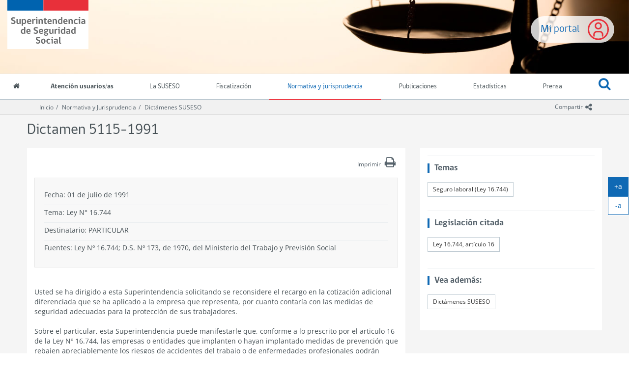

--- FILE ---
content_type: text/html
request_url: https://www.suseso.cl/612/w3-article-28572.html
body_size: 12212
content:
<!DOCTYPE html
  PUBLIC "-//W3C//DTD HTML 4.01+RDFa 1.1//EN" "http://www.w3.org/MarkUp/DTD/html401-rdfa11-1.dtd">
<html lang="es"><head><meta http-equiv="Content-Type" content="text/html; charset=UTF-8"><!--begin-box-container:w3_tr_encabezado_CC_Normativa_2021::2324:Encabezado con cambio de header 2021.--><!--loc('Caja contenedora')--><!--cc_bid=2267  pos=1--><!--begin-box-container:ss_tr_encabezado_2021_CC::2267:Caja contenedora con la estructura para encabezado del sitio.--><!--loc('Caja contenedora')--><!--cc_bid=2268  pos=1--><!--begin-box:ss_tr_meta_Viewport_2021::2268:Caja con el meta viewport para responsive.--><!--loc('* Código HTML libre dentro de la página.')--><meta name="viewport" content="width=device-width,initial-scale=1">
<meta http-equiv="X-UA-Compatible" content="IE=edge,chrome=1">

<link href="channels-501_awesome_webfont_css.css" rel="stylesheet" type="text/css">
<link href="channels-501_gobcl_all_webfont_css.css" rel="stylesheet" type="text/css">
<link rel="stylesheet" href="https://cdn.jsdelivr.net/npm/bootstrap-icons@1.13.1/font/bootstrap-icons.min.css">
<link href="channels-506_glyphonicons_halflings_regular_css.css" rel="stylesheet" type="text/css">
<link href="channels-501_css_animated_4_1_1.css"  rel="stylesheet" type="text/css">




<!--end-box--><!--cc_bid=849  pos=2--><!--begin-box:css_Datatables::849:Estilos gráficos asociados sólo a Datatables.--><!--loc('* Código CSS para la página.')--><link rel="stylesheet" href="boxes-849_style.css"><link rel="stylesheet" href="boxes-849_css_code.css"><!--end-box--><!--cc_bid=1020  pos=3--><!--begin-box:css_datetime_picker::1020:Estilos gráficos presentes en el encabezado.--><!--loc('* Código CSS para la página.')--><link rel="stylesheet" href="boxes-1020_style.css"><!--end-box--><!--cc_bid=2269  pos=4--><!--begin-box:ss_tr_EncabezadoHTML_2021::2269:Caja para el encabezado de página HTML, invisible.--><!--loc('* Encabezado w3 full, requerido en todas las páginas HTML de su sitio ')--><title>SUSESO: Normativa y jurisprudencia - Dictamen 5115-1991</title><link rel="stylesheet" href="boxes-2269_style.css"><style type="text/css">/*
@import url("channels-506_glyphonicons_halflings_regular_css.css");
body.estadisticas {
  background-image: url('channels-501_fondo_header_estadisticas.jpg');
}
body.orientacion {
  background-image: url('channels-501_fondo_header_orientacion.jpg');
}
body.lasuseso {
  background-image: url('channels-501_fondo_header_lasuseso.jpg');
}
body.fiscalizacion {
  background-image: url('channels-501_fondo_header_fiscalizacion.jpg');
}
*/

/* Buscador de emisores de LM */

th.bg-light {
background-color: #f1f1f1;
}

#resultados_buscador_medicos_emisores .panel>.table-bordered {
  border: 1px solid #ddd !important;
}

@media (min-width: 1200px) {
  #buscador_emisores .row {
    display: flex;
  }
  #buscador_emisores .row div[class*="col"] {
    float: none;
    align-self: flex-end;
  }
  #buscador_emisores .btn-group,
  #buscador_emisores .form_text {
    margin-bottom: 0 !important;
  }

  #buscador_emisores .form-group .help-block {
    position: absolute;
  }
}

#resultados_buscador_medicos_emisores .alert {
  margin-bottom: 0;
}

/* Acomodo de galería para miniaturas con Divs*/
#galeria-recursos div.figure,
#galeria_fotos_prensa div.figure {
  margin-bottom: 15px;
}

/* Nuevo botón Claveúnica */
@import url('https://fonts.googleapis.com/css2?family=Roboto:ital,wght@0,100;0,300;0,400;0,500;0,700;0,900;1,100;1,300;1,400;1,500;1,700;1,900&display=swap');
#filtros-cont.well {
  background-color: #fff;
}

.btn-claveunica-nuevo {
  background: #0F69C4;
  display: flex;
  justify-content: center;
  height: 48px;
  align-items: center;
  border: none !important;
  font-family: "Roboto", sans-serif;
  font-weight: 500;
  font-style: normal;
}
.btn-claveunica-nuevo:hover {
  background: #0B4E91;
}
.btn-claveunica-nuevo:active {
  background: #07305A;
}
.btn-claveunica-nuevo svg {
  margin-right: 10px;
}
/* */
.ntg-btn-no-ellipsis {
  overflow: visible !important;
  text-overflow: clip !important;
  white-space: wrap !important;
}
@media (max-width: 768px) {
  .ntg-btn-no-ellipsis {
    overflow: visible !important;
    text-overflow: clip !important;
    white-space: wrap !important;
  }
}
/*
#pc_indice_estadisticas_2023 .titulo a {
  font-size: 2.5rem !important;
}
*/
#pc_indice_estadisticas_2023 .titulo a,
.recuadros-valores .thumbnail .informacion a {
  font-family: 'Open Sans', sans-serif;
}

/* Para videos en marquesina de especiales */
@media (min-width:768px) {
  #container_marquesina_sanna .slider.educativo .item iframe {
    width: 620px;
    height: 310px;
    transition: all 0.3s ease-in-out;
  }
}
@media all and (max-width: 767px) and (min-width: 450px) {
  #container_marquesina_sanna .slider.educativo .item iframe {
    width: 400px;
    height: 200px;
    transition: all 0.3s ease-in-out;
  }
}

@media (min-width:992px) {
  #container_marquesina_sanna .slider.educativo:hover iframe {
    width: 945px;
    height: 473px;
    transition: all 0.3s ease-in-out;
  }
}

/* Otros */
@media (min-width:768px) {
  #modalCanales .d-flex-modal {
    display: flex;
  }
  #modalCanales .d-flex-modal .col-md-6>div {
    float: none
  }
}

#ar_bannerSUSESOContigo {
  display: block !important;
  text-align: center;
}
#ar_bannerSUSESOContigo .ntg-hidden-xs {
  display: block
}
#ar_bannerSUSESOContigo .ntg-visible-xs {
  display: none
}

@media (max-width: 767px) {
  #ar_bannerSUSESOContigo img {
    margin: 0 auto;
    display: block;

  }
  #ar_bannerSUSESOContigo .ntg-hidden-xs {
    display: none
  }
  #ar_bannerSUSESOContigo .ntg-visible-xs {
    display: block;
    max-width: 400px;
  }
}

#compendio_pdf_version_fecha .version {
  font-weight: bold;
  font-size: 1.1em;
}
@media all and (max-width: 700px) and (min-width: 450px) {
  .destacados-portada .col-md-3 {
    min-height: 145px;
  }
}
@media (min-width:992px) {
  #main {
    min-height: calc(100% - 388px);
  }
}
#pcVersionesCompendio .recuadro.media {
  border-bottom-width: 1px;
}
.legislacion.compendio .panel.panel-body:empty {
  display: none;
}
.sin-elipsis a {
  white-space: normal;
  overflow: visible;
  text-overflow: clip;
}
div.clasificaciones {
  margin-bottom: 20px;
}
.clasificaciones span {
  font-weight: bold;
}
.clasificaciones span a {
  font-weight: normal;
  margin-top: 4px;
  margin-bottom: 8px;
}
@media only screen and (max-width: 991px) {
  .indicadores-portada {
    display: none;
  }
}
@media (max-width:768px) {
  #destacados_portada .thumbnail .figure {
    width: 120px !important;
    max-width: 120px !important;
    height: auto !important;
  }
}
/*Rectificaciones para Accesibilidad AA*/
.ntg-titulo-caja {
  color: #5e6a75;
}
.fecha-destacada .fecha {
  padding-right: 15px;
  border-right: 1px dotted #7A8791;
}
.fecha-destacada .fecha .dia,
.fecha-destacada .fecha .mes {
  display: block;
}
.recuadros-valores .thumbnail .informacion p.titulo {
  line-height: 1.1;
  padding: 0;
}
.banner-html-v2 .recuadro .titulo {
  margin: 0;
  line-height: 1.1;
}
.destacados-portada {
  color: #fff;
}
#ntg-slider .carousel-indicators li {
  opacity: 1;
}

/* animacion Héctor */
.bounce {
  -moz-animation: bounce 3s infinite;
  -webkit-animation: bounce 3s infinite;
  animation: bounce 3s infinite;
}
@-moz-keyframes bounce {
  0%,
  20%,
  50%,
  80%,
  100% {
    -moz-transform: translateY(0);
    transform: translateY(0);
  }
  40% {
    -moz-transform: translateY(20px);
    transform: translateY(20px);
  }
  60% {
    -moz-transform: translateY(10px);
    transform: translateY(10px);
  }
}
@-webkit-keyframes bounce {
  0%,
  20%,
  50%,
  80%,
  100% {
    -webkit-transform: translateY(0);
    transform: translateY(0);
  }
  40% {
    -webkit-transform: translateY(20px);
    transform: translateY(20px);
  }
  60% {
    -webkit-transform: translateY(10px);
    transform: translateY(10px);
  }
}
@keyframes bounce {
  0%,
  20%,
  50%,
  80%,
  100% {
    -moz-transform: translateY(0);
    -ms-transform: translateY(0);
    -webkit-transform: translateY(0);
    transform: translateY(0);
  }
  40% {
    -moz-transform: translateY(20px);
    -ms-transform: translateY(20px);
    -webkit-transform: translateY(20px);
    transform: translateY(20px);
  }
  60% {
    -moz-transform: translateY(10px);
    -ms-transform: translateY(10px);
    -webkit-transform: translateY(10px);
    transform: translateY(10px);
  }
}
#acordeon_participacion img {}
#acordeon_participacion .bajardoc {
  margin-bottom: 15px;
}
#acordeon_participacion .bajardoc .titulo {
  padding-left: 10px;
}
#acordeon_participacion .format-jpg,
#acordeon_participacion .format-png,
#acordeon_participacion .format-pdf {
  padding-left: 0
}
#acordeon_participacion .format-jpg:before,
#acordeon_participacion .format-png:before,
#acordeon_participacion .format-pdf:before {
  display: none;
}
#acordeon_participacion .format-jpg img,
#acordeon_participacion .format-png img,
#acordeon_participacion .format-pdf img {
  border: 1px solid #ddd;
}
#acordeon_participacion .format-xlsx .titulo,
#acordeon_participacion .format-xsx .titulo,
#acordeon_participacion .format-doc .titulo {
  display: none
}
td.ntg-porcentaje.pn-number:after {
  content: "%";
}

#tabular_informesfiscalizacion th.titulo {
  display: table-cell;
}

.text-underline {
  text-decoration: underline;
}
.eidox-smaternales #rango_validez.abstract {
  margin-top: -30px;
}

.padding-izquierdo-xs {
  padding-left: 7.5px !important;
}
.padding-izquierdo-sm {
  padding-left: 15px !important;
}
.padding-izquierdo-md {
  padding-left: 30px !important;
}
.padding-izquierdo-lg {
  padding-left: 45px !important;
}
.padding-derecho-xs {
  padding-right: 7.5px !important;
}
.padding-derecho-sm {
  padding-right: 15px !important;
}
.padding-derecho-md {
  padding-right: 30px !important;
}
.padding-derecho-lg {
  padding-right: 45px !important;
}

.bg-white {
  background: white;
}

.portada #ntg-slider .carousel-inner {
  height: auto !important;
}

.compartir .dropdown-menu .social-tools .bi-twitter-x {
  font-size: 2rem;
}

.compartir .dropdown-menu .social-tools .bi-twitter-x:hover {
  color: #3fa9f5;
}
#despliega_buscador:focus {
  outline: 5px auto -webkit-focus-ring-color !important;
}

.ntg5-d-flex{
  display:flex;
}

.ntg5-justify-content-center{
  justify-content:center;
}

.ntg5-align-items-center{
  align-items:center;
}

.ntg5-pe-3{
  padding-right:1rem;
}

.ntg5-me-1{
  margin-right:0.5rem;
}
.ntg5-me-3{
  margin-right:0.75rem;
}
.ntg5-me-3{
  margin-right:1rem;
}

.ntg5-fs-1 {
  font-size: calc(1.35rem + 1.2vw) !important;
}

.ntg5-fs-2 {
  font-size: calc(1.305rem + 0.66vw) !important;
}

.ntg5-fs-3 {
  font-size: calc(1.2825rem + 0.39vw) !important;
}

.ntg5-fs-4 {
  font-size: calc(1.26rem + 0.12vw) !important;
}

.ntg5-fs-5 {
  font-size: 1.125rem !important;
}

.ntg5-fs-6 {
  font-size: 0.9rem !important;
}</style><meta name="keywords" content=", "><meta name="description" content="Dictamen 5115-1991  "><meta name="generator" content="Newtenberg Engine CMS - https://www.newtenberg.com/"><meta name="Newtenberg-Server" content="https://suseso-engine.newtenberg.com"><meta name="Content-Encoding" content="UTF-8"><link rel="Top" type="text/html" href="https://www.suseso.cl"><link rel="shortcut icon" href="boxes-2269_favicon.ico"><script type="text/javascript"><!--

var __aid = '28572';
var __cid = '512';
var __iid = '612';
var __pnid = Array('500', '519', '523', '527', '529', '533', '540', '545', '549', '567', '599', '607', '620', '649', '671');
var __pvid = Array('515', '977', '2114', '2169', '2313', '8742', '10372', '21718', '31091', '34970', '49012', '59088', '63007', '64012', '68982', '207675');

var ntg_properties = {
   "500": "Tipo de contenido",
   "519": "nj:Carga Masiva",
   "523": "Destinatario",
   "527": "Materia",
   "529": "nj:Tipo Contenido Normativo",
   "533": "nj:Fuentes legales",
   "540": "Normativa y jurisprudencia",
   "545": "Período",
   "549": "nj:Dictamen",
   "567": "Autores",
   "599": "Dictamen (con año)",
   "607": "Articulado2",
   "620": "Temas",
   "649": "Articulado",
   "671": "Control de Calidad"
};
var ntg_propertyvalues = {
   "515": {
      "name":"Dictámenes SUSESO",
      "pnid":500
   },
   "977": {
      "name":"Ley N° 16.744",
      "pnid":527
   },
   "2114": {
      "name":"Ficha Dictamen SUSESO",
      "pnid":529
   },
   "2169": {
      "name":"Ley Nº 16.744",
      "pnid":533
   },
   "2313": {
      "name":"D.S. Nº 173, de 1970, del Ministerio del Trabajo y Previsión Social",
      "pnid":533
   },
   "8742": {
      "name":"Particular",
      "pnid":523
   },
   "10372": {
      "name":"Dictámenes SUSESO",
      "pnid":540
   },
   "21718": {
      "name":"Dictamen 5115",
      "pnid":549
   },
   "31091": {
      "name":"FJCG",
      "pnid":567
   },
   "34970": {
      "name":"1991",
      "pnid":545
   },
   "49012": {
      "name":"Dictamen 5115-1991",
      "pnid":599
   },
   "59088": {
      "name":"ley 16.744, artículo 16",
      "pnid":607
   },
   "63007": {
      "name":"Seguro laboral (Ley 16.744)",
      "pnid":620
   },
   "64012": {
      "name":"Jurisprudencia-20171127",
      "pnid":519
   },
   "68982": {
      "name":"Ley 16.744, artículo 16",
      "pnid":649
   },
   "207675": {
      "name":"Grupo 3",
      "pnid":671
   }
};
--></script><script type="text/javascript" src="channels-512_js_main.js"></script><script type="text/javascript" src="channels-512_js_cookies.js"></script><script type="text/javascript" src="channels-512_js_jquery_3_5_1.js"></script><script type="text/javascript" src="channels-512_js_migrate_3_3_2.js"></script><!--end-box--><!--cc_bid=959  pos=5--><!--begin-box:ss_tr_meta_facebook::959:Caja con los metadatos para compartir los contenidos por facebook.--><!--loc('Genera metadata para Facebook®')--><meta prefix="og: http://ogp.me/ns#" property="og:title" content="Dictamen 5115-1991"><meta prefix="og: http://ogp.me/ns#" property="og:description" content=""><meta prefix="og: http://ogp.me/ns#" property="og:site_name" content="SUSESO: Normativa y jurisprudencia"><meta prefix="og: http://ogp.me/ns#" property="og:type" content="website"><meta prefix="og: http://ogp.me/ns#" property="og:locale" content="es_LA"><meta prefix="og: http://ogp.me/ns#" property="og:url" content="https://www.suseso.cl/612/w3-article-28572.html"><meta prefix="og: http://ogp.me/ns#" property="og:image" content="channels-512_imagen_fb.png"><!--end-box--><!--cc_bid=960  pos=6--><!--begin-box:ss_tr_meta_twitter::960:Metadatos para compartir los contenidos por twitter.--><!--Etiquetas META summary card de Twitter--><meta name="twitter:card" content="summary_large_image"><meta name="twitter:site" content="@newtenberg"><meta name="twitter:title" content="Dictamen 5115-1991"><meta name="twitter:description" content=""><meta name="twitter:image" content="boxes-960_reprule_twitter_img_default_default_twitter.thumb_iPortrait.jpg"><!--end-box--><!--cc_bid=1665  pos=7--><!--begin-box:CSS_aumentar_font::1665:CSS para botones de agrandar texto.--><!--loc('* Código CSS para la página.')--><link rel="stylesheet" href="boxes-1665_css_code.css"><!--end-box--><!--cc_bid=961  pos=8--><!--begin-box:tr_Google_Analytics::961:Caja con el código para registrar las visitas. Es recomendable que sea una caja JS y No una caja HTML.--><!--loc('* Código JavaScript para la página.')--><script type="text/javascript" src="boxes-961_js_file.js"></script><script type="text/javascript" src="https://www.googletagmanager.com/gtag/js?id=G-C9KC1CJ3T6"></script><script type="text/javascript"><!--
					// GTAB init
window.dataLayer = window.dataLayer || [];

function gtag(){dataLayer.push(arguments);}

gtag('js', new Date());

gtag('config', 'G-C9KC1CJ3T6');



					--></script><!--end-box--><!--cc_bid=  pos=9--><!--cc_bid=  pos=10--><!--end-box--><!--cc_bid=1753  pos=2--><!--begin-box:CSS_Normativa_correccciones::1753:Caja que carga Css exclusivos para este canal.--><!--loc('* Código CSS para la página.')--><link rel="stylesheet" href="boxes-1753_css_code.css"><!--end-box--><!--end-box--></head><body class="legislacion"><!--begin-box-container:w3_tr_header_CC_Normativa_2021::2323:Caja en blanco--><!--loc('Caja contenedora')--><!--cc_bid=2271  pos=1--><!--begin-box-container:ss_tr_header_2021_CC::2271:Caja contenedora con la estructura del header.--><!--loc('Caja contenedora')--><a href="#main" class="sr-only">Ir al contenido principal</a><div id="header" class="hidden-print ntgBootstrap role_banner"><div class="menu-principal"><a href="https://www.suseso.cl/miportal/615/w3-channel.php" class="btn-miportal">Mi portal</a><div class="navbar navbar-default" id="navbar_navbar_default"><div class="container-fluid"><!--cc_bid=650  pos=1--><!--begin-box:ss_tr_logo::650:Caja para Logo institucional.--><!--loc('* Código HTML libre dentro de la página.')--><div class="navbar-header">
	<button type="button" class="navbar-toggle collapsed ntgBootstrap data-toggle_collapse data-target_\#navbarResponsive" >
		<span class="sr-only">Toggle navigation</span>
		<span class="icon-bar"></span>
		<span class="icon-bar"></span>
		<span class="icon-bar"></span>
	</button>
  <a class="navbar-brand" href="/601/w3-channel.html" title="Logo institucional de SUSESO">
    <span class="sr-only">Superintendencia de Seguridad Social (SUSESO) - Gobierno de Chile</span>
  </a>
</div><!--end-box--></div><div class="container-fluid" id="navbar_navbar_container"><div id="navbarResponsive" class="collapse navbar-collapse ntgBootstrap role_navigation aria-label_navegación"><ul class="nav navbar-nav"><!--cc_bid=661  pos=2--><!--begin-box:ss_tr_menu_inicio::661:Caja que muestra el acceso al inicio.--><!--loc('* Código HTML libre dentro de la página.')--><li class="inicio">
  <a title="Acceso a la portada del sitio" href="/601/w3-channel.html">
    <span class="fa fa-home"></span>
    <span class="texto-link">Inicio</span>
  </a> 
</li><!--end-box--><!--cc_bid=2274  pos=3--><!--begin-box:ss_tr_menu_itemes_2021::2274:Caja que muestra el menú con las distintas Miradas del canal (Nombres de Clasificandos).--><!--loc('* Código HTML libre dentro de la página.')--><li class="cid-506"><a href="/606/w3-channel.html">Atención usuarios/as</a></li>
<li class="cid-501"><a href="/601/w3-propertyname-542.html">La SUSESO</a></li>
<li class="cid-509"><a href="/609/w3-channel.html">Fiscalización</a></li>
<li class="cid-504"><a href="w3-channel.html">Normativa y jurisprudencia</a></li>
<li class="cid-507"><a href="/607/w3-propertyname-537.html">Publicaciones</a></li>
<li class="cid-508"><a href="/608/w3-propertyname-538.html">Estadísticas</a></li>
<li class="cid-505"><a href="/605/w3-propertyname-536.html">Prensa</a></li>
<li class="cid-515 acceso-miportal"><a href="https://www.suseso.cl/miportal/615/w3-channel.php" title="Mi portal">
  <span class="icono-miportal"></span> Mi Portal </a>
</li>

<!--end-box--><!--cc_bid=651  pos=4--><!--begin-box:ss_tr_buscador::651:Buscador global--><!--loc('* Código HTML libre dentro de la página.')--><li class="dropdown buscar">
	<a id="despliega_buscador" href="#" class="dropdown-toggle ntgBootstrap data-toggle_dropdown role_button aria-label_AbrirBuscador aria-haspopup_true aria-expanded_false aria-controls_BuscadorDropdown">
		<span class="fa fa-search ntgBootstrap aria-hidden_true aria-label_IconoBuscar"></span><span class="fa fa-times-circle-o ntgBootstrap aria-hidden_true aria-label_CerrarBuscador"></span> <span class="texto-link">Buscar</span>
	</a>
	<ul id="buscador_dropdown" class="dropdown-menu">
		<li class="input-group input-group-lg buscador">
			<label for="keywords" class="sr-only">Buscar</label> 
			<input class="form-control placeholder-in-title" id="keywords" type="text" name="keywords" value="" size="30"  title="Buscar"> 
			<span class="input-group-btn">
				<button id="boton_busqueda"  type="button"  class="btn btn-primary" name="boton_buscador" onclick="javascript:return doSearch('/601/w3-search.html',501)">
					<span class="fa fa-search fa-lg ntgBootstrap aria-label_Buscar"></span><span class="sr-only">buscar</span>  
				</button>
			</span>
			<script type="text/javascript" src="channels-501_js_buscar.js"></script> 
		</li>
	</ul>
</li><!--end-box--></ul></div></div></div></div></div><!--cc_bid=1048  pos=5--><!--begin-box:ss_tr_logo_print::1048:Caja que carga el Logo institucional que sólo aparece en la versión imprimible.--><!--loc('* Código HTML libre dentro de la página.')--><div class="visible-print-block text-center">  
  <img src="https://www.suseso.cl/css/images/logo_transversal.png" 
  alt="Superintendencia de Seguridad Social (SUSESO) - Gobierno de Chile">
  <hr>
</div><!--end-box--><!--end-box--><!--end-box--><!--begin-box-container:n2_ar_main_CC::1181:Normativa 2. Caja especial para dictámenes basada en la anterior pero modificada para agregar otros metadados--><!--loc('Caja contenedora')--><div id="main" class="contenedor-articulo ntgBootstrap role_main"><div class="barra-posicion hidden-print"><div class="container"><div class="col-sm-12"><!--cc_bid=771  pos=1--><!--begin-box-container:SS_tr_compartir_cc::771:Caja contenedora que muestra las redes sociales para compartir.--><!--loc('Caja contenedora')--><div class="dropdown btn-group pull-right compartir hidden-print"><button class="btn btn-link btn-xs dropdown-toggle ntgBootstrap data-toggle_dropdown" type="button" id="menuCompartir" title="Compartir"><span class="hidden-xs">Compartir</span><span class="fa fa-share-alt fa-lg"><span class="sr-only">icono compartir</span></span></button><div id="menuCompartir" class="dropdown-menu siganos-desplegable ntgBootstrap aria-labelledby_menuCompartir"><!--cc_bid=770  pos=1--><!--begin-box:SS_tr_compartir:social-tools:770:Caja que muestra las redes sociales para compratir.--><!--loc('* Incluye links para compartir en redes sociales')--><p class="social-tools"><a title="Facebook" rel="bookmark" class="facebook" href="http://www.facebook.com/share.php?u=https%3A%2F%2Fwww.suseso.cl%2F612%2Fw3-article-28572.html&amp;t=Dictamen%205115-1991%20-%20SUSESO%3A%20Normativa%20y%20jurisprudencia"><img width="16" height="16" style="background: transparent url(channels-512_sociable_sprite.png) no-repeat scroll -343px -1px;" src="channels-512_sociable_sprite_mask.gif" alt="Compartir en Facebook"></a><a title="Twitter" rel="bookmark" class="bi bi-twitter-x" href="http://twitter.com/intent/tweet?text=Dictamen%205115-1991%20-%20SUSESO%3A%20Normativa%20y%20jurisprudencia%20-%20https%3A%2F%2Fwww.suseso.cl%2F612%2Fw3-article-28572.html"><img width="16" height="16" style="background: transparent url(channels-512_sociable_sprite.png) no-repeat scroll -343px -55px;" src="channels-512_sociable_sprite_mask.gif" alt="Compartir en Twitter"></a></p><!--end-box--></div></div><!--end-box--><!--cc_bid=1572  pos=2--><!--begin-box-container:n2_ar_barra_posicion_CC::1572:Contenedora para las barras de posición en eidoxes.--><!--loc('Caja contenedora')--><div class="breadcrumb" id="breadcrumb_ar"><!--cc_bid=968  pos=1--><!--begin-box:ss_tr_barra_posicion_inicio::968:Caja que muestra el enlace al inicio del portal SUSESO desde la barra de posición.--><!--loc('* Código HTML libre dentro de la página.')--><a href="/601/w3-channel.html" class="inicio-suseso">Inicio</a><!--end-box--><!--cc_bid=984  pos=2--><!--begin-box:ss_ar_barra_posicion_canal::984:Muestra el enlace al inicio de cada canal del portal SUSESO desde la barra de posición.--><!--loc('* acceso al Articulo ')--><a href="w3-channel.html" class=" aid-40905 cid-512">Normativa y Jurisprudencia</a><!--end-box--><!--cc_bid=1573  pos=3--><!--begin-box:n2_ar_barra_posicion_articulo::1573:Muestra el enlace a la portadillas de cada valor de clasificando en que está clasificado cada artículo del portal SUSESO desde la barra de posición.--><!--loc('* Barra de posición del valor de clasificando usando referer')--><!--tipo_molde = article--><!--multivalor y articulo--><p id="i__n2_ar_barra_posicion_articulo_1_10372" style="display:none"><a class="current pvid-10372 cid-512" href="w3-propertyvalue-10372.html">Dictámenes SUSESO</a></p><p id="i__n2_ar_barra_posicion_articulo_1_8742" style="display:none"><a class="current pvid-8742 cid-512" href="w3-propertyvalue-8742.html">Particular</a></p><p id="i__n2_ar_barra_posicion_articulo_1_68982" style="display:none"><a href="w3-propertyvalue-68955.html" class=" pnid-649 pv-pid-0 pvid-68955 cid-511">Ley 16.744</a><a class="current pvid-68982 cid-511" href="w3-propertyvalue-68982.html">Ley 16.744, artículo 16</a></p><script type="text/javascript"><!--
						function doLoadi__n2_ar_barra_posicion_articulo_1() {
							var pvid_anterior = '10372';
							var count_pvals = 3; 
							if('undefined' != typeof(document.referrer) && count_pvals > 1 ){
								var refer_portadilla = document.referrer;
								if(refer_portadilla.match(/multipropertyvalues/) != null){// multivalor
									var pvid1,pvid2,m = refer_portadilla.match(/multipropertyvalues-(\d+)-(\d+)/);
									if(m == null){
										m = refer_portadilla.match(/pvid=(\d+).*pvid=(\d+)/);
									}
									pvid1 = m[1];
									pvid2 = m[2];
									if( document.getElementById('i__n2_ar_barra_posicion_articulo_1_'+pvid1) != null ){
										pvid_anterior = pvid1;
									}else if ( document.getElementById('i__n2_ar_barra_posicion_articulo_1_'+pvid2) != null ){
										pvid_anterior = pvid2;
									}

								}else if( refer_portadilla.match(/pvid=(\d+)/) != null || refer_portadilla.match(/propertyvalue-(\d+).html/) != null){
									var pvid, m = refer_portadilla.match(/propertyvalue-(\d+).html/);
									if(m == null){
										m =  refer_portadilla.match(/pvid=(\d+)/);
									}
									pvid = m[1];
									if ( document.getElementById('i__n2_ar_barra_posicion_articulo_1_'+pvid) != null){
										pvid_anterior = pvid;
									} 
								}
							}
							var barra =  document.getElementById('i__n2_ar_barra_posicion_articulo_1_'+pvid_anterior);
							if (barra != null) barra.style.display ='';
						}
						if ( window.addEventListener ) { 
							window.addEventListener( "load", doLoadi__n2_ar_barra_posicion_articulo_1, false );
						} else if ( window.attachEvent ) {
							window.attachEvent( "onload", doLoadi__n2_ar_barra_posicion_articulo_1 );
						} else if ( window.onLoad ) {
							window.onload = doLoadi__n2_ar_barra_posicion_articulo_1;
						}
						--></script><!--end-box--></div><!--end-box--></div></div></div><div class="container"><div class="row"><div class="col-sm-12"><!--cc_bid=643  pos=3--><!--begin-box:ss_ar_articulo_titulo:articulo:643:Muestra el título del artículo.--><!--loc('* Articulo Completo w3')--><!--uniqueid=i__ss_ar_articulo_titulo_1--><!--class=articulo--><div id="article_i__ss_ar_articulo_titulo_1" class="articulo"><h1 class="titulo aid-28572 cid-512">Dictamen 5115-1991</h1></div><!--end-box--></div></div></div><div class="container"><div class="row"><div class="col-sm-8"><div class="panel panel-articulo"><div class="panel-body"><!--cc_bid=773  pos=4--><!--begin-box:ss_ar_articulo_resumen:articulo:773:Muestra la bajada de un artículo de este molde.--><!--loc('* Articulo Completo w3')--><!--uniqueid=i__ss_ar_articulo_resumen_1--><!--class=articulo--><!--end-box--><!--cc_bid=  pos=5--><!--cc_bid=791  pos=6--><!--begin-box:ss_tr_imprimir::791:Caja que muestra el botón imprimir que abre la ventana de imprimir del navegador. Con este método no es necesario el molde de impresión amistosa.--><!--loc('* Código HTML libre dentro de la página.')--><button onclick="window.print();" class="btn btn-link btn-xs pull-right btn-imprimir margen-abajo-sm hidden-print" id="btn_tr_print">
<span class="hidden-xs">Imprimir</span> 
  <span class="fa fa-print fa-2x"></span>
</button>
<!--end-box--><!--cc_bid=  pos=7--><!--cc_bid=  pos=8--><div class="clearfix"><span class="sr-only">.</span></div><!--cc_bid=  pos=9--><!--cc_bid=  pos=10--><!--cc_bid=  pos=11--><!--cc_bid=  pos=12--><!--cc_bid=  pos=13--><!--cc_bid=1876  pos=14--><!--begin-box:ss_ar_articulo_metadatos_dictamenes:well metadatos:1876:Muestra los metadatos de las fichas de dictámenes.--><!--loc('* Articulo Completo w3')--><!--uniqueid=i__ss_ar_articulo_metadatos_dictamenes_1--><!--class=well metadatos--><div id="article_i__ss_ar_articulo_metadatos_dictamenes_1" class="well metadatos"><p class="fecha cid-512 aid-28572 pnid-546 iso8601-19910701T0400000400">Fecha: 01 de julio de 1991</p><p>Tema: <span class="pv-branch pnid-527 cid-512"><span class=" pnid-527 pv-pid-0 pvid-977 cid-512">Ley N° 16.744</span></span></p><p class=" cid-512 aid-28572 pnid-598 pn-attr">Destinatario: PARTICULAR</p><p class=" cid-512 aid-28572 pnid-597 pn-attr">Fuentes: Ley Nº 16.744; D.S. Nº 173, de 1970, del Ministerio del Trabajo y Previsión Social</p></div><!--end-box--><!--cc_bid=614  pos=15--><!--begin-box:ss_ar_articulo_cuerpo:articulo articulo-generico margen-abajo-sm:614:Articulo completo de este molde.--><!--loc('* Articulo Completo w3')--><!--uniqueid=i__ss_ar_articulo_cuerpo_1--><!--class=articulo articulo-generico margen-abajo-sm--><div id="ssArCuerpo" class="articulo articulo-generico margen-abajo-sm"><p><br>
Usted se ha dirigido a esta Superintendencia solicitando se reconsidere el recargo en la cotización adicional diferenciada que se ha aplicado a la empresa que representa, por cuanto contaría con las medidas de seguridad adecuadas para la protección de sus trabajadores.<br>
<br>
Sobre el particular, esta Superintendencia puede manifestarle que, conforme a lo prescrito por el articulo 16 de la Ley Nº 16.744, las empresas o entidades que implanten o hayan implantado medidas de prevención que rebajen apreciablemente los riesgos de accidentes del trabajo o de enfermedades profesionales podrán solicitar que se les reduzca la tasa de cotización adicional o que se les exima de ellas si alcanzan un nivel óptimo de seguridad.<br>
<br>
Ahora bien, las exenciones, rebajas o recargos de la cotización aludida se determinarán por las mutualidades de empleadores respecto de sus empresas adherentes y por los servicios de salud respecto de las demás empresas, en relación con la magnitud de los riesgos efectivos y las condiciones de seguridad existentes en la respectiva empresa.<br>
<br>
Sin perjuicio de lo anterior, las empresas podrán reclamar de lo resuelto por la respectiva mutualidad de empleadores ante esta Superintendencia de la manera establecida en el inciso 3º del artículo 77 del Cuerpo Legal aludido, la que resolverá previo informe del Servicio de Salud correspondiente.<br>
<br>
En lo que se refiere a los requisitos y proporciones de las rebajas o recargos, así como la forma, proporciones y plazos en que se concederán o aplicarán, tales materias se hallan reguladas por el D.S. Nº 173, de 1970, del Ministerio del Trabajo y Previsión Social.<br>
<br>
En consecuencia, se recomienda a Ud. efectuar su solicitud ante la Mutualidad de Empleadores o Servicio de Salud, según correspondiere, a objeto de proceder a un estudio de las condiciones de seguridad de su empresa y de lo que se resuelva podrá reclamar ante este organismo dentro del plazo de 90 días hábiles contado desde la notificación respectiva.<br></p>
</div><!--end-box--><!--cc_bid=  pos=16--><!--cc_bid=  pos=17--><!--cc_bid=  pos=18--><!--cc_bid=640  pos=19--><!--begin-box:ss_ar_articulo_archivos:recuadros download-attr margen-abajo-md:640:Articulo completo de este molde--><!--loc('* Articulo Completo w3')--><!--uniqueid=i__ss_ar_articulo_archivos_1--><!--class=recuadros download-attr margen-abajo-md--><!--end-box--><!--cc_bid=869  pos=20--><!--begin-box:ss_ar_articulo_urlexterna:margen-abajo-md recuadros:869:Muestra el recurso que permite acceder a un link externo.--><!--loc('* Articulo Completo w3')--><!--uniqueid=i__ss_ar_articulo_urlexterna_1--><!--class=margen-abajo-md recuadros--><!--end-box--><!--cc_bid=1506  pos=21--><!--begin-box-container:n2_ar_concordancia_CC::1506:Estructura con pestañas para agrupar la información de un tema de normativa--><!--loc('Caja contenedora')--><ul class="nav nav-pills"><li class="active"><a href="#concordancia_circulares" class="ntgBootstrap data-toggle_tab">Circulares relacionadas</a></li><li><a href="#concordancia_dictamenes" class="ntgBootstrap data-toggle_tab">Dictámenes relacionados</a></li><li><a href="#concordancia_boletin" class="ntgBootstrap data-toggle_tab">Boletines Relacionados</a></li><li><a href="#concordancia_articulado_circulares" class="ntgBootstrap data-toggle_tab">Circulares relacionadas</a></li><li><a href="#concordancia_articulado_dictamenes" class="ntgBootstrap data-toggle_tab">Dictámenes relacionados</a></li><li><a href="#concordancia_articulado_subvalores" class="ntgBootstrap data-toggle_tab">Legislación relacionada</a></li></ul><div class="tab-content ar-concordancias" id="tabs_concordancias"><div class="tab-pane panel panel-body fade active in" id="concordancia_circulares"><!--cc_bid=  pos=1--></div><div class="tab-pane panel panel-body fade" id="concordancia_dictamenes"><!--cc_bid=1186  pos=2--><!--begin-box:n2_ar_concordancia_dictamenes:table tabular solo-mime:1186:Muestra los contenidos de las portadillas de legislación como una tabla.--><!--loc('* Tabla de artículos')--><table id="tabular_legislacion" class="table tabular solo-mime" summary="tabla de artículos"><caption></caption><colgroup span="5"></colgroup><thead><tr><th class="fecha">Fecha publicación</th><th class="circular">Título</th><th class="Fuente original">Temas</th><th>Descriptores</th><th>Fuentes</th></tr></thead><tbody><tr><td class="fecha cid-512 aid-38778 pnid-546 iso8601-20150120T0300000300">20/01/2015</td><td class="circular aid-38778 cid-512"><a href="w3-article-38778.html">Dictamen 5115-2015</a></td><td class="Fuente original">&nbsp;</td><td><span class="pv-branch pnid-548 cid-512"><span class=" pnid-548 pv-pid-0 pvid-32749 cid-512">Concepto de ingreso mínimo mensual para determinar la remuneración del directorio</span></span></td><td class=" cid-512 aid-38778 pnid-597 pn-attr">Leyes N°s 18.833 y 16.395.</td></tr></tbody></table><!--end-box--></div><div class="tab-pane panel panel-body fade" id="concordancia_boletin"><!--cc_bid=  pos=3--></div><div class="tab-pane panel panel-body fade" id="concordancia_articulado_circulares"><!--cc_bid=  pos=4--></div><div class="tab-pane panel panel-body fade" id="concordancia_articulado_dictamenes"><!--cc_bid=  pos=5--></div><div class="tab-pane panel panel-body fade" id="concordancia_articulado_subvalores"><!--cc_bid=1569  pos=6--><!--begin-box:n2_ar_concordancia_articulado_subvalores:table tabular solo-mime:1569:Normativa 2.0 Metadatos ahora linkeables conjunto ampliado a partir de las circulares citadas--><!--loc('* Tabla de artículos')--><table id="tabla_articulos_1569" class="table tabular solo-mime" summary="tabla de artículos"><caption></caption><colgroup span="2"></colgroup><thead><tr><th>Título</th><th>Detalle</th></tr></thead><tbody><tr><td class="titulo aid-40548 cid-511">Artículo 16</td><td><span class="pv-branch pnid-649 cid-511"><a href="w3-propertyvalue-68982.html" class=" pnid-649 pv-pid-68955 pvid-68982 cid-511">Ley 16.744, artículo 16</a></span></td></tr></tbody></table><!--end-box--></div></div><!--end-box--></div></div></div><div class="col-sm-4"><div class="panel panel-body"><!--cc_bid=1216  pos=22--><!--begin-box:n2_ar_articulo_temas:clasificaciones texto-completo ntg-check-empty ntg-full-empty:1216:Normativa 2.0 Metadatos ahora linkeables--><!--loc('* Articulo Completo w3')--><!--uniqueid=i__n2_ar_articulo_temas_1--><!--class=clasificaciones texto-completo ntg-check-empty ntg-full-empty--><div id="clasificacion_por_temas" class="clasificaciones texto-completo ntg-check-empty ntg-full-empty"><h2 class="ntg-titulo-caja">Temas</h2><span><span class="pv-branch pnid-620 cid-512"><a href="w3-propertyvalue-63007.html" class=" pnid-620 pv-pid-0 pvid-63007 cid-512">Seguro laboral (Ley 16.744)</a></span></span></div><!--end-box--><!--cc_bid=  pos=23--><!--cc_bid=  pos=24--><!--cc_bid=1182  pos=25--><!--begin-box:n2_ar_articulo_legislacion:clasificaciones texto-completo margen-abajo-sm:1182:Normativa 2.0 Metadatos ahora linkeables--><!--loc('* Articulo Completo w3')--><!--uniqueid=i__n2_ar_articulo_legislacion_1--><!--class=clasificaciones texto-completo margen-abajo-sm--><div id="article_i__n2_ar_articulo_legislacion_1" class="clasificaciones texto-completo margen-abajo-sm"><h2 class="ntg-titulo-caja">Legislación citada</h2><p><span class="pv-branch pnid-649 cid-511"><a href="w3-propertyvalue-68982.html" class=" pnid-649 pv-pid-68955 pvid-68982 cid-511">Ley 16.744, artículo 16</a></span></p></div><!--end-box--><!--cc_bid=  pos=26--><!--cc_bid=  pos=27--><!--cc_bid=  pos=28--><!--cc_bid=  pos=29--><!--cc_bid=  pos=30--><!--cc_bid=  pos=31--><!--cc_bid=  pos=32--><!--cc_bid=2802  pos=33--><!--begin-box:css_a_suseso_certificado::2802:Caja en blanco--><!--loc('* Código CSS para la página.')--><link rel="stylesheet" href="boxes-2802_style.css"><!--end-box--><!--cc_bid=977  pos=34--><!--begin-box:ss_ar_tags_clasificacion:clasificaciones:977:Muestra tags de clasificación de los contenidos.--><!--loc('* Articulo Completo w3')--><!--uniqueid=i__ss_ar_tags_clasificacion_1--><!--class=clasificaciones--><div id="article_i__ss_ar_tags_clasificacion_1" class="clasificaciones"><h2 class="ntg-titulo-caja">Vea además:</h2><span><span class="pv-branch pnid-540 cid-512"><a href="w3-propertyvalue-10372.html" class=" pnid-540 pv-pid-0 pvid-10372 cid-512">Dictámenes SUSESO</a></span></span></div><!--end-box--><!--cc_bid=  pos=35--><!--cc_bid=  pos=36--><!--cc_bid=  pos=37--><!--cc_bid=  pos=38--><!--cc_bid=  pos=39--><!--cc_bid=  pos=40--></div></div></div></div></div><!--end-box--><!--begin-box-container:w3_tr_footer_CC_Normativa::1148:Caja en blanco--><!--loc('Caja contenedora')--><!--cc_bid=646  pos=1--><!--begin-box-container:ss_tr_footer_CC::646:Contiene el footer de la página y los archivos javascript transversales.--><!--loc('Caja contenedora')--><!--cc_bid=779  pos=1--><!--begin-box:ss_tr_btn_subir::779:Caja que muestra el botón que permite subir al tope de la página. Aparece cuando el alto de la página excede el de la pantalla.--><!--loc('* Código HTML libre dentro de la página.')--><div id='top' class="hidden-xs">
  <a href="#navbar_navbar_default" title="ir al tope de la página" class="btn btn-link btn-subir affix" ><span class="fa fa-chevron-circle-up fa-3x"></span><span class="sr-only">Subir</span></a>
</div>

<!--end-box--><!--cc_bid=1754  pos=2--><!--begin-box-container:ss_tr_colofon_CC::1754:Caja que muestra el colofón y un menú auxiliar.--><!--loc('Caja contenedora')--><div id="footer" class="ntgBootstrap role_contentinfo"><div class="container-fluid"><!--cc_bid=1756  pos=1--><!--begin-box:ss_tr_footer_colofon::1756:Caja que muestra el colofón y un menú auxiliar.--><!--loc('* Código HTML libre dentro de la página.')--><!-- colofón y menú complementario-->
<div class="row sellos-transformacion-digital direccion-rut d-print-none">
  <div class="col-sm-4">
    <p>Teléfonos 22620 4500 - 4400 / RUT: 61.509.000-K</p>
  </div>
  <div class="col-sm-4 hidden-print menu-footer">
    <ul class="nav nav-pills">
      <li><a href="/601/w3-contents.html">Mapa del sitio</a></li>
      <li><a href="/606/w3-article-19630.html">Condiciones de uso</a></li>
      <li><a href="/601/rss3-channel.rss">RSS</a></li>
    </ul>
  </div>
  <div class="col-sm-4 sellos">
    <img src="channels-501_sellos_transformacion_digital.svg" height="90" width="238" alt="Sellos de cumplimiento Ley de Transformación Digital periodo 2019-2022">
  </div>
</div><!--end-box--><!--cc_bid=1755  pos=2--><!--begin-box:ss_tr_footer_validaciones::1755:Caja que muestra el colofón y un menú auxiliar.--><!--loc('* Código HTML libre dentro de la página.')--><!-- sellos validaciones -->
<div class="row">
  <div class="col-xs-12 sellos-validaciones">
    <!--- CSS -->
    <a href="https://jigsaw.w3.org/css-validator/">
      <img style="border:0;width:88px;height:31px" src="https://jigsaw.w3.org/css-validator/images/vcss-blue" alt="¡CSS Válido!">
     </a>

    <!--- HTML -->
    <a href="https://validator.w3.org/">
      <img style="border:0;width:88px;height:31px" src="https://www.w3.org/Icons/valid-html401-blue" alt="¡HTML Válido!">
     </a>

    <!--- ACCESIBILIDAD -->
    <!-- actualmente 404
    <a href="https://www.tawdis.net/">
      <img style="" src="https://www.tawdis.net/img/taw_1_AA.png" alt="¡Accesibilidad AA Válida!">
     </a>-->
  </div>
</div><!--end-box--></div></div><!--end-box--><!--cc_bid=645  pos=3--><!--begin-box:js_bootstrap::645:Caja que carga el js bootstrap, si se hacen modificaciones, descargar el archivo js, modificarlo y después subirlo.--><!--loc('* Código JavaScript para la página.')--><script type="text/javascript" src="boxes-645_js_file.js"></script><!--end-box--><!--cc_bid=644  pos=4--><!--begin-box:js_boot_engine::644:Caja que carga el js ntg_bootstrap_engine, si se hacen modificaciones, descargar el archivo js, modificarlo y después subirlo.--><!--loc('* Código JavaScript para la página.')--><script type="text/javascript" src="boxes-644_js_file.js"></script><script type="text/javascript" src="boxes-644_js_code.js"></script><!--end-box--><!--cc_bid=786  pos=5--><!--begin-box:js_galeria::786:Caja que carga js con la galería Bootstrap.--><!--loc('* Código JavaScript para la página.')--><script type="text/javascript" src="boxes-786_js_file.js"></script><!--end-box--><!--cc_bid=787  pos=6--><!--begin-box:js_galeria_init::787:Caja que carga js para inicializar la galería Bootstrap.--><!--loc('* Código JavaScript para la página.')--><script type="text/javascript" src="boxes-787_js_file.js"></script><!--end-box--><!--cc_bid=819  pos=7--><!--begin-box:js_tabs_responsive::819:Caja que carga js para que los tabs y nav-pills Bootstrap sean responsive.--><!--loc('* Código JavaScript para la página.')--><script type="text/javascript" src="boxes-819_js_file.js"></script><script type="text/javascript" src="boxes-819_js_code.js"></script><!--end-box--><!--cc_bid=851  pos=8--><!--begin-box:br_js_youtube::851:Caja que carga js para activar la aparición del reproductor de videos de youtube.--><!--loc('* Código JavaScript para la página.')--><script type="text/javascript" src="boxes-851_js_file.js"></script><script type="text/javascript" src="boxes-851_js_code.js"></script><!--end-box--><!--cc_bid=1012  pos=9--><!--begin-box:js_link_nueva_ventana_container:externo social-tools:1012:Caja con javascript para abrir en ventana nueva los links que están envueltos en un contenedor.--><!--loc('* Incluye script para personalizar comportamiento de links')--><script type="text/javascript"><!--
$(document).ready(function(){$('.externo>a:not([class]),.social-tools>a:not([class])').click(function(){window.open(this.href,'_blank','resizable=1,menubar=1,location=1,status=1,scrollbars=1,toolbar=1,width=,height=');return false});});
--></script><!--end-box--><!--cc_bid=1124  pos=10--><!--begin-box:js_link_nueva_ventana_anchor:facebook twitter googleplus:1124:Caja con javascript para abrir en ventana nueva los links que tienen el class en el anchor.--><!--loc('* Incluye script para personalizar comportamiento de links')--><script type="text/javascript"><!--
$(document).ready(function(){$('a.facebook,a.twitter,a.googleplus').click(function(){window.open(this.href,'_blank','resizable=1,menubar=1,location=1,status=1,scrollbars=1,toolbar=1,width=,height=');return false});});
--></script><!--end-box--><!--cc_bid=844  pos=11--><!--begin-box:js_DataTables_lib::844:https://datatables.net/download/#dt/jszip-3.10.1/dt-1.13.5/b-2.4.1/b-colvis-2.4.1/b-html5-2.4.1/fc-4.3.0/fh-3.4.0/r-2.5.0/sc-2.2.0

Bibliotecas incluidas:
JSZip 2.5.0, DataTables 1.10.10, Buttons 1.1.0, Flash export 1.1.0, HTML5 export 1.1.0, FixedColumns 3.2.0, FixedHeader 3.1.0, Responsive 2.0.0, Scroller 1.--><!--loc('* Código JavaScript para la página.')--><script type="text/javascript" src="boxes-844_js_file.js"></script><script type="text/javascript"><!--
					/**
 * Similar to the Date (dd/mm/YY) data sorting plug-in, this plug-in offers 
 * additional  flexibility with support for spaces between the values and
 * either . or / notation for the separators.
 *
 * Please note that this plug-in is **deprecated*. The
 * [datetime](//datatables.net/blog/2014-12-18) plug-in provides enhanced
 * functionality and flexibility.
 *
 *  @name Date (dd . mm[ . YYYY]) 
 *  @summary Sort dates in the format `dd/mm/YY[YY]` (with optional spaces)
 *  @author [Robert Sedovšek](http://galjot.si/)
 *  @deprecated
 *
 *  @example
 *    $('#example').dataTable( {
 *       columnDefs: [
 *         { type: 'date-eu', targets: 0 }
 *       ]
 *    } );
 */

jQuery.extend( jQuery.fn.dataTableExt.oSort, {
	"date-eu-pre": function ( date ) {
		date = date.replace(" ", "");
		
		if ( ! date ) {
			return 0;
		}

		var year;
		var eu_date = date.split(/[\.\-\/]/);

		/*year (optional)*/
		if ( eu_date[2] ) {
			year = eu_date[2];
		}
		else {
			year = 0;
		}

		/*month*/
		var month = eu_date[1];
		if ( month.length == 1 ) {
			month = 0+month;
		}

		/*day*/
		var day = eu_date[0];
		if ( day.length == 1 ) {
			day = 0+day;
		}

		return (year + month + day) * 1;
	},

	"date-eu-asc": function ( a, b ) {
		return ((a < b) ? -1 : ((a > b) ? 1 : 0));
	},

	"date-eu-desc": function ( a, b ) {
		return ((a < b) ? 1 : ((a > b) ? -1 : 0));
	}
} );
					--></script><!--end-box--><!--cc_bid=845  pos=12--><!--begin-box:js_Datatables_Bootstrap::845:Caja que carga el js DataTables Bootstrap.--><!--loc('* Código JavaScript para la página.')--><script type="text/javascript" src="boxes-845_js_file.js"></script><!--end-box--><!--cc_bid=846  pos=13--><!--begin-box:js_Datatables_ntg_filtros_lib::846:Caja que carga js ntg_datatables_filtros.--><!--loc('* Código JavaScript para la página.')--><script type="text/javascript" src="boxes-846_js_file.js"></script><!--end-box--><!--cc_bid=  pos=14--><!--cc_bid=  pos=15--><!--cc_bid=  pos=16--><!--cc_bid=  pos=17--><!--cc_bid=  pos=18--><!--cc_bid=  pos=19--><!--cc_bid=  pos=20--><!--cc_bid=  pos=21--><!--cc_bid=1030  pos=22--><!--begin-box:js_ar_tablas_responsive::1030:Agrega un comportamiento responsive a las tablas que están en los cuerpos de los artículos.--><!--loc('* Código JavaScript para la página.')--><script type="text/javascript" src="boxes-1030_js_file.js"></script><!--end-box--><!--cc_bid=1663  pos=23--><!--begin-box:js_aumentar_font::1663:Script e inicialización necesaria para que funcionen los botones agrandar y achicar texto.--><!--loc('* Código JavaScript para la página.')--><script type="text/javascript" src="boxes-1663_js_file.js"></script><script type="text/javascript"><!--
					$(function(){
  $('#main,.articulo,.page-header,.list-group-item > a,.abstract,.titulo,.ntg-titulo-caja,.descripcion,.panel-title, .recuadro, .indicadores-portada,#result').ntg_fontresizer({step:0.2});
 })
					--></script><!--end-box--><!--cc_bid=1664  pos=24--><!--begin-box:tr_aumentar_font_botones::1664:Botones agrandar y achicar texto.--><!--loc('* Código HTML libre dentro de la página.')--><div class="botones-texto text-right margen-abajo-xs hidden-print">
  <button type="button" class="btn btn-primary ntg-agrandar-texto ntgBootstrap" title="Agrandar texto">+a <span class="sr-only">Agrandar texto</span></button>
  <button type="button" class="btn btn-primary ntg-achicar-texto ntgBootstrap" title="Achicar texto">-a <span class="sr-only">Achicar texto</span></button>
</div><!--end-box--><!--cc_bid=1727 1727  pos=25--><!--begin-box:js_ntg_busqueda_hl_search::1727:ntg_hlsearch.js 1753 2023-04-26 16:48:47Z hrodrigu--><!--loc('* Código JavaScript para la página.')--><script type="text/javascript" src="boxes-1727_js_file.js"></script><script type="text/javascript"><!--
					$(function(){
  
  $("#main .panel-articulo,#main .articulo").ntg_hlsearch({
    "wordCookieName": 'hl_words',
    "phraseCookieName": 'hl_phrase',
    debug:false
  });
  
});
					--></script><!--end-box--><!--begin-box:js_ntg_busqueda_hl_search::1727:ntg_hlsearch.js 1753 2023-04-26 16:48:47Z hrodrigu--><!--loc('* Código JavaScript para la página.')--><script type="text/javascript" src="boxes-1727_js_file.js"></script><script type="text/javascript"><!--
					$(function(){
  
  $("#main .panel-articulo,#main .articulo").ntg_hlsearch({
    "wordCookieName": 'hl_words',
    "phraseCookieName": 'hl_phrase',
    debug:false
  });
  
});
					--></script><!--end-box--><!--end-box--><!--cc_bid=1178  pos=2--><!--begin-box:js_ntg_busqueda_Ajax_normativa2_lib::1178:Caja en blanco--><!--loc('* Código JavaScript para la página.')--><script type="text/javascript" src="boxes-1178_js_file.js"></script><!--end-box--><!--cc_bid=1423  pos=3--><!--begin-box:js_muestra_oculta_referencia::1423:Caja con JS que oculta o muestra la referencia.--><!--loc('* Código JavaScript para la página.')--><script type="text/javascript" src="boxes-1423_js_file.js"></script><!--end-box--><!--cc_bid=  pos=4--><!--end-box--><!--begin-box:js_ntg_busqueda_hl_search::1727:ntg_hlsearch.js 1753 2023-04-26 16:48:47Z hrodrigu--><!--loc('* Código JavaScript para la página.')--><script type="text/javascript" src="boxes-1727_js_file.js"></script><script type="text/javascript"><!--
					$(function(){
  
  $("#main .panel-articulo,#main .articulo").ntg_hlsearch({
    "wordCookieName": 'hl_words',
    "phraseCookieName": 'hl_phrase',
    debug:false
  });
  
});
					--></script><!--end-box--><!--begin-box:js_ntg_busqueda_hl_search::1727:ntg_hlsearch.js 1753 2023-04-26 16:48:47Z hrodrigu--><!--loc('* Código JavaScript para la página.')--><script type="text/javascript" src="boxes-1727_js_file.js"></script><script type="text/javascript"><!--
					$(function(){
  
  $("#main .panel-articulo,#main .articulo").ntg_hlsearch({
    "wordCookieName": 'hl_words',
    "phraseCookieName": 'hl_phrase',
    debug:false
  });
  
});
					--></script><!--end-box--></body></html>

--- FILE ---
content_type: application/javascript
request_url: https://www.suseso.cl/612/boxes-845_js_file.js
body_size: 603
content:
/*!
 DataTables Bootstrap 3 integration
 Â©2011-2015 SpryMedia Ltd - datatables.net/license
*/
(function(b){"function"===typeof define&&define.amd?define(["jquery","datatables.net"],function(a){return b(a,window,document)}):"object"===typeof exports?module.exports=function(a,e){a||(a=window);if(!e||!e.fn.dataTable)e=require("datatables.net")(a,e).$;return b(e,a,a.document)}:b(jQuery,window,document)})(function(b,a,e){var d=b.fn.dataTable;b.extend(!0,d.defaults,{dom:"<'row'<'col-sm-6'l><'col-sm-6'f>><'row'<'col-sm-12'tr>><'row'<'col-sm-5'i><'col-sm-7'p>>",renderer:"bootstrap"});b.extend(d.ext.classes,
{sWrapper:"dataTables_wrapper form-inline dt-bootstrap",sFilterInput:"form-control input-sm",sLengthSelect:"form-control input-sm",sProcessing:"dataTables_processing panel panel-default"});d.ext.renderer.pageButton.bootstrap=function(a,h,r,m,j,n){var o=new d.Api(a),s=a.oClasses,k=a.oLanguage.oPaginate,t=a.oLanguage.oAria.paginate||{},f,g,p=0,q=function(d,e){var l,h,i,c,m=function(a){a.preventDefault();!b(a.currentTarget).hasClass("disabled")&&o.page()!=a.data.action&&o.page(a.data.action).draw("page")};
l=0;for(h=e.length;l<h;l++)if(c=e[l],b.isArray(c))q(d,c);else{g=f="";switch(c){case "ellipsis":f="&#x2026;";g="disabled";break;case "first":f=k.sFirst;g=c+(0<j?"":" disabled");break;case "previous":f=k.sPrevious;g=c+(0<j?"":" disabled");break;case "next":f=k.sNext;g=c+(j<n-1?"":" disabled");break;case "last":f=k.sLast;g=c+(j<n-1?"":" disabled");break;default:f=c+1,g=j===c?"active":""}f&&(i=b("<li>",{"class":s.sPageButton+" "+g,id:0===r&&"string"===typeof c?a.sTableId+"_"+c:null}).append(b("<a>",{href:"#",
"aria-controls":a.sTableId,"aria-label":t[c],"data-dt-idx":p,tabindex:a.iTabIndex}).html(f)).appendTo(d),a.oApi._fnBindAction(i,{action:c},m),p++)}},i;try{i=b(h).find(e.activeElement).data("dt-idx")}catch(u){}q(b(h).empty().html('<ul class="pagination"/>').children("ul"),m);i&&b(h).find("[data-dt-idx="+i+"]").focus()};d.TableTools&&(b.extend(!0,d.TableTools.classes,{container:"DTTT btn-group",buttons:{normal:"btn btn-default",disabled:"disabled"},collection:{container:"DTTT_dropdown dropdown-menu",
buttons:{normal:"",disabled:"disabled"}},print:{info:"DTTT_print_info"},select:{row:"active"}}),b.extend(!0,d.TableTools.DEFAULTS.oTags,{collection:{container:"ul",button:"li",liner:"a"}}));return d});

--- FILE ---
content_type: application/javascript
request_url: https://www.suseso.cl/612/boxes-1663_js_file.js
body_size: 463
content:
/*
 * ntg_fontresizer
 * written by Hrodrigu
 * http://www.newtenberg.com
 * GPL (GPL-LICENSE.txt) licenses.
 * Built for jQuery library
 * http://jquery.com
 * $Id: ntg_fontresizer.js 700 2014-08-27 00:24:28Z hrodrigu $
 */
(function($){
	$.fn.ntg_fontresizer = function(options){
		var params = [];
		for(var i=1; i<arguments.length;i++){
			params.push(arguments[i]);
		}
		var defaults = {
			"btnPlusSelector":".ntg-agrandar-texto",
			"btnMinusSelector":".ntg-achicar-texto",
			"disabledClass":"disabled",
			"step": 0.2,
			"debug":false 
		};
		if (typeof(options) ==='object' || typeof(options) ==='undefined' ){
			return this.each(function(){
				var obj = {};
				obj.dom = this;
				obj.opts = $.extend(defaults, options);
				obj.init = function(force){
					if (typeof($(obj.dom).data("NTG_FONTRESIZER_INSTANCE")) != "undefined"  && typeof(force) == "undefined"){
						return;
					}
					//init plugin
					debug("init");
					var fs = $(obj.dom).css("font-size");
					obj.btnPlus = $(obj.opts.btnPlusSelector);
					obj.btnMinus = $(obj.opts.btnMinusSelector);
					obj.sizeBase = fs.match(/([0-9]*\.*[0-9]*)(.*)/);
					if( obj.sizeBase != null){
						obj.current = obj.sizeBase[1];
						if( $(obj.btnPlus).length > 0 && $(obj.btnMinus).length > 0 ){

							$(obj.btnPlus).click(function(){
								sizeUp();
								debug("sizeUp "+ obj.current);	
							});
							$(obj.btnMinus).click(function(){
								sizeDown();
								debug("sizeDown "+ obj.current);	
							})
							.addClass(obj.opts.disabledClass);
							//se guarda la instancia el propio nodo DOM
							$(this).data("NTG_FONTRESIZER_INSTANCE",obj);
						}else{
							debug("No buttons found");	
						}
					}else{
						debug("Fontsize base uknnown " + fs);	
					}
				};
				function sizeDown(){
					var new_fs = Math.max(obj.sizeBase[1], obj.current * (1.0 - obj.opts.step));
					if(obj.current == new_fs){
						obj.btnMinus.addClass(obj.opts.disabledClass);	
					}else{
						obj.btnMinus.removeClass(obj.opts.disabledClass);	
						obj.btnPlus.removeClass(obj.opts.disabledClass);	
						obj.current = new_fs;
					}
					$(obj.dom).css("font-size", new_fs + obj.sizeBase[2]);	
				}
				function sizeUp(){
					var new_fs = Math.min(obj.sizeBase[1] * 2, obj.current *(1.0 + obj.opts.step));
					if(obj.current == new_fs){
						obj.btnPlus.addClass(obj.opts.disabledClass);	
					}else{
						obj.btnMinus.removeClass(obj.opts.disabledClass);	
						obj.btnPlus.removeClass(obj.opts.disabledClass);	
						obj.current = new_fs;
					}
					$(obj.dom).css("font-size", new_fs + obj.sizeBase[2]);	
				}
				function debug(msg){
					if(obj.opts.debug && window.console){
						window.console.log("ntg_fontresizer:" + msg);
					}
				};
				obj.init();
			});
		} else if(typeof(options)==='string'){
			ret = this;
			this.each(function(){
				var instancia = $(this).data("NTG_FONTRESIZER_INSTANCE");
				if('undefined' != typeof(instancia) && 'function' === typeof(instancia[options])){
					ret = instancia[options].apply(instancia,params);
					return false;
				}
			});
			return ret;
		} else {
			return this;
		}
	};
})(jQuery);


--- FILE ---
content_type: application/javascript
request_url: https://www.suseso.cl/612/boxes-961_js_file.js
body_size: 289
content:
/*
(function(i,s,o,g,r,a,m){i['GoogleAnalyticsObject']=r;i[r]=i[r]||function(){
	(i[r].q=i[r].q||[]).push(arguments)},i[r].l=1*new Date();a=s.createElement(o),
		m=s.getElementsByTagName(o)[0];a.async=1;a.src=g;m.parentNode.insertBefore(a,m)
})(window,document,'script','//www.google-analytics.com/analytics.js','ga');

ga('create', 'UA-50509613-1', 'suseso.cl');
ga('send', 'pageview');

// Enhanced Link
ga('require', 'linkid', {
	  'cookieName': '_ela',
	  'duration': 45,
	  'levels': 5
});
//Tasa de rebote:
setTimeout(function() {
	ga('send', 'event', {
		eventCategory: 'Ajuste de Tasa de Rebote',
		eventAction: 'Ajuste de Tasa de Rebote',
		eventLabel: 'Sobre 20 Segundos'
	});
},10*2000);
*/
function ga(action, name){
                console.log("ga " + action + " " + name);
}

document.addEventListener('click', function(event) {
	// Check if the clicked element is a link
	let link = event.target.closest('a');
	if (link) {
		let linkHref = link.href;

		// Check for tel: and mailto: links
		if (linkHref.startsWith('tel:') || linkHref.startsWith('mailto:')) {
			// Send event to GA4 for tel: and mailto: links
			gtag('event', 'contact_link_click', {
				'link_id': link.id || 'unknown',
				'link_type': linkHref.startsWith('tel:') ? 'telephone' : 'email',
				'link_url': linkHref,
				'link_text': link.innerText || link.title || link.id || 'unknown',
				'link_classes': link.className || 'no-classes',
			});
		}
		// Check for internal links
		else if (linkHref.includes(window.location.hostname)) {
			// Capture data-* attributes
			let dataAttributes = {};
			Array.from(link.attributes).forEach(attr => {
				if (attr.name.startsWith('data-')) {
					dataAttributes[attr.name.replace('data-', '')] = attr.value;
				}
			});

			// Send event to GA4 for internal links
			gtag('event', 'internal_link_click', {
				'link_id': link.id || 'unknown',
				'link_url': linkHref,
				'link_text': link.innerText || link.title || link.id || 'unknown',
				'link_classes': link.className || 'no-classes',
				...dataAttributes,
			});
		}
	}
});
